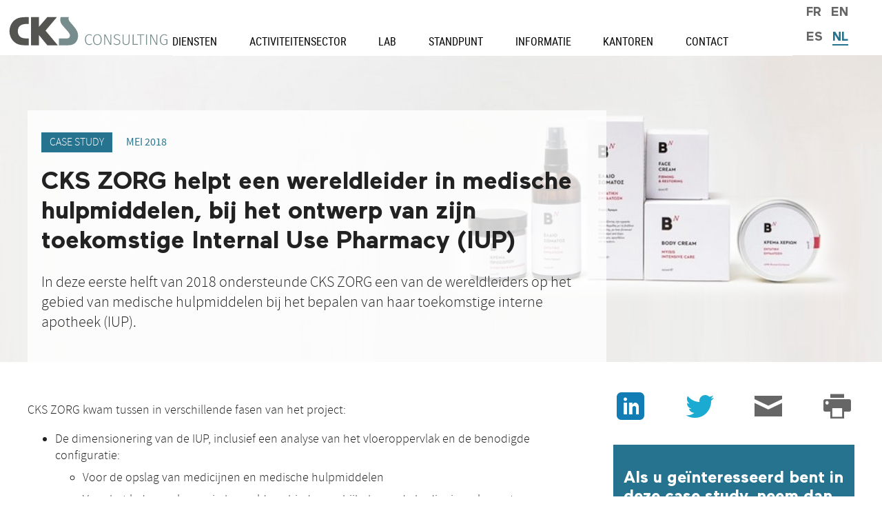

--- FILE ---
content_type: text/html; charset=UTF-8
request_url: https://www.cks-consulting.com/nl/article/cks-zorg-helpt-wereldleider-medische-hulpmiddelen-ontwerp-toekomstige-internal-use-pharmacy
body_size: 4375
content:
<!DOCTYPE html>
<html lang="nl">

<head>
    <meta charset="utf-8">
    <title>CKS ZORG helpt een wereldleider in medische hulpmiddelen, bij het ontwerp van zijn toekomstige Internal Use Pharmacy (IUP) - CKS Consulting</title>
    <meta name="description" content="In deze eerste helft van 2018 ondersteunde CKS ZORG een van de wereldleiders op het gebied van medische hulpmiddelen bij het bepalen van haar toekomstige interne apotheek (IUP).">
    <meta name="viewport" content="width=device-width">
    <link rel="stylesheet" href="/dist/app.cc9c.css">
    <script src='/dist/app.6a89.js' defer></script>
    <link rel="icon" href="/favicon.ico" type="image/ico">
    <script src='https://www.google.com/recaptcha/api.js'></script>
    
    <style>
    /*Webinaire*/

    .formulaire {
        display: inline-block;
        vertical-align: top;
        width: 48%;
        margin-bottom: 60px;
    }

    .input {
        background-color: #fff;
        border: none;
        border-bottom: 1px solid #aaa;
        display: inline-block;
        line-height: 27px;
        font-size: 1.2rem;
        padding: 3px 10px;
        width: 96%;
        margin: 0 4px;
        font-family: light;
    }

    .input:focus,
    textarea:focus {
        background-color: #fff;
        border: none;
    }

    .submit {
        cursor: pointer;
        line-height: 22px;
        font-size: 1.1em;
        padding: 1% 10px;
        background-color: #255168;
        color: #fff;
        border: none;
        border-radius: 4px;
        font-family: bold;
    }

    .submit:hover {
        background-color: #444;
    }

    .moitie {
        width: 49%;
        display: inline-block;
        margin: 2px;
    }

    form p {
        margin: 30px 2px;
    }

    /*Webinaire - fin*/

    .video-container {
        position: relative;
        padding-bottom: 56.25%;
        padding-top: 30px;
        height: 0;
        overflow: hidden;
    }

    .video-container iframe,
    .video-container object,
    .video-container embed {
        position: absolute;
        top: 0;
        left: 0;
        width: 100%;
        height: 100%;
    }

    .intro-header {
        min-height: 400px;
        width: 100%;
        background-size: cover;
        background-position: center, center;
    }

    .intro-header .bande-titre {
        min-height: 400px;
        ;
        max-width: 1200px;
        margin: 0 auto;
        overflow: hidden;
    }

    .intro-header .bande-titre2 {
        background-color: rgba(255, 255, 255, .8);
        margin-top: 80px;
        max-width: 800px;
        min-height: 320px;
        padding: 20px;
    }

    .intro-header .type {
        display: inline-block;
        background-color: #26738f;
        color: #fff;
        padding: 4px 12px;
        text-transform: uppercase;
        margin: 0;
        font-size: 0.9em
    }

    .intro-header .sous-titre {
        font-size: 1.2em;
    }

    .intro-header .date-focus {
        font-size: 0.9em;
        font-family: regular;
        display: inline-block;
        margin-left: 20px;
        color: #26738f;
    }



    main h2 {
        margin-bottom: 0;
        font-family: regular;
        padding-top: 10px;
    }

    main h2+p {
        margin-top: 8px;
    }



    h1 {
        font-size: 2em;
        margin-top: 10px;
        line-height: 1.2em;
        font-family: bold;
    }



    h2.plus {
        text-align: center;
        margin-top: 120px;
        font-family: condensed;
        text-transform: uppercase;
    }

    .demande_renseignement {
        background-color: #26738f;
        color: #fff;
        margin-top: 30px;
        padding: 30px 15px;
    }

    .demande_renseignement p {
        font-family: bold;
        margin: 5px 0 40px 0;
        font-size: 24px;
    }

    .demande_renseignement a {
        display: block;
        margin: 20px auto 5px auto;
        width: 250px;
        text-align: center;
        padding: 0;
        height: 50px;
        line-height: 50px;
        text-decoration: none;
        font-family: condensed;
        border: 1px solid #fff;
        font-size: 1.1rem;
        transition-duration: 0.4s;
    }

    .demande_renseignement a:hover {
        background-color: #fff;
        color: #459eab;
    }

    .erreur {
        font-size: 1.2rem;
        color: red;
        font-family: bold;
    }
    </style>

    <script>
(function(i,s,o,g,r,a,m){i['GoogleAnalyticsObject']=r;i[r]=i[r]||function(){
(i[r].q=i[r].q||[]).push(arguments)},i[r].l=1*new Date();a=s.createElement(o),
m=s.getElementsByTagName(o)[0];a.async=1;a.src=g;m.parentNode.insertBefore(a,m)
})(window,document,'script','//www.google-analytics.com/analytics.js','ga');

ga('create', 'UA-5120903-2', 'auto');
ga('send', 'pageview');

</script>    <script type="text/javascript" src="https://platform.twitter.com/widgets.js"></script>
</head>


<body>




    
<header>


<a href='/nl/' class='logo'><img src='/img/logo-cks-consulting.svg' alt='CKS Consulting' itemprop='logo' width='240'></a>


   <nav>
    <p id='bt-sous-menu'></p>
    <ul class='nav'>
<li><a href="/nl/consulting-service/audit-organisatie-van-diensten">DIENSTEN</a>
        <ul>
          <div class="deco"> </div>
              <div class='double-menu'>
              <li><a href='/nl/consulting-service/audit-organisatie-van-diensten'><span>Audit en organisatie van diensten</span></a></li><li><a href='/nl/consulting-service/hr-training'><span>HR & Opleidingen - RH & Formation</span></a></li><li><a href='/nl/consulting-service/categorische-strategieen'><span>Categorische strategieën</span></a></li><li><a href='/nl/consulting-service/hulp-bij-projectmanagement-amo'><span>Hulp bij projectmanagement (PM)</span></a></li><li><a href='/nl/consulting-service/digitale-transformatie'><span>Digitale transformatie</span></a></li><li><a href='/nl/consulting-service/is-ontwikkeling-integratie'><span>IS ontwikkeling en Integratie</span></a></li><li><a href='/nl/consulting-service/omgekeerde-veilingprogramma-s'><span>Omgekeerde veilingprogramma's</span></a></li><li><a href='/nl/consulting-service/kostenbesparingsprogramma-s'><span>Kostenbesparingsprogramma's</span></a></li>          </div>
        </ul>
      </li>

    <li><a href="/nl/secteur/publieke-sector.php">Activiteitensector</a>
        <ul>
          <div class="deco"> </div>
              <li><a href='/nl/'>Particuliere sector</a>
              <li><a href='/nl/secteur/publieke-sector.php'>Publieke sector</a></li>
              <li><a href='/nl/secteur/zorgsector.php'>Gezondheidssector</a></li>
        </ul>
      </li>

     <li><a href="/nl//lab/gegevensverzameling-verwerking">Lab</a>
        <ul>
          <div class="deco"> </div>
              <li><a href='/nl/lab/gegevensverzameling-verwerking'>Gegevensverzameling en -verwerking</a></li>
              <li><a href='/nl/lab/gegevensverbetering'>Gegevensverbetering</a></li>
              <li><a href='/nl/lab/gegevensvisualisatie'>Gegevensvisualisatie</a></li>
              <li><a href='/nl/lab/ai-big-data-paas'>AI, Big Data en PaaS</a></li>
        </ul>
      </li>

      <li><a href="/nl/standpunt.php">STANDPUNT</a>
       <ul>
        <div class="deco"> </div>
            <li><a href='/nl/etudesdecas-conseil-achats.php'>Case Studies</a></li>
            <li><a href='/nl/articles.php'>Publicaties</a></li>
            <li><a href='/nl/webinars.php'>Webinars</a></li>
            <li><a href='/nl/procurement-club.php'>Inkoop 4.0</a></li>
      </ul>
    </li>

   <li><a href="/nl/cks-groep.php">INFORMATIE</a>
     <ul>
        <div class="deco"> </div>
            <li><a href='/nl/cks-groep.php#groupcks'>CKS Groep</a></li>
            <li><a href='/nl/cks-groep.php#reference'>Referenties</a></li>
            <li><a href='/nl/cks-groep.php#nousrejoindre'>Doe met ons mee</a></li>
            <li><a href='/nl/cks-groep.php#equipe'>Team</a></li>
            <li><a href='/nl/actualites.php'>Nieuws</a></li>
      </ul></li>
    <li><a href="/nl/kantoren.php">Kantoren</a></li>
    <li><a href="/nl/contacteer-ons.php">Contact</a></li
  </ul>
</nav>


<div class='langue'>
  <ul>
         <li><a href="/etudesdecas-conseil-achats.php">FR</a></li>
    <li><a href="/en/etudesdecas-conseil-achats.php">EN</a></li>
    <li><a href="/es/etudesdecas-conseil-achats.php">ES</a></li>
    <li class='langue-select'>NL</li>
      </ul>
</div>

</header>

    <div class='intro-header' style='background-image: url(https://test.cks-group.com/DocBD/article/444.jpg);'><div class='bande-titre'><div class='bande-titre2'><p class='type'>Case study</p><p class='date-focus'>MEI 2018</p><h1>CKS ZORG helpt een wereldleider in medische hulpmiddelen, bij het ontwerp van zijn toekomstige Internal Use Pharmacy (IUP)</h1><p class='sous-titre'>In deze eerste helft van 2018 ondersteunde CKS ZORG een van de wereldleiders op het gebied van medische hulpmiddelen bij het bepalen van haar toekomstige interne apotheek (IUP).</p></div></div></div>    <div class='page'>


        <div class='prin2'>
                    </div>
    </div>

    <div class='page-col'>
        <main>

            <p>CKS ZORG kwam tussen in verschillende fasen van het project:</p>
<ul>
<li>De dimensionering van de IUP, inclusief een analyse van het vloeroppervlak en de benodigde configuratie:
<ul>
<li>Voor de opslag van medicijnen en medische hulpmiddelen</li>
<li>Voor het laden en lossen in bepaalde gebieden en bijbehorende bedieningselementen.</li>
</ul>
</li>
<li>Ontwikkeling van het transportplan voor de bevoorrading van de verschillende locaties van de IUP.</li>
<li>Het in kaart brengen van alle logistieke stromen.</li>
<li>Studie van het logistieke materiaal dat nodig is om de toekomstige IUP uit te rusten.</li>
</ul>
<p>Dankzij het uitgevoerde werk, kon onze klant een beslissing nemen over de potentiële locatie waar de implementatie van zijn PUI kan plaatsvinden. Hierdoor kon ook in het gekozen gebied de leveringsstromen geoptimaliseerd worden.</p>
        </main>
        <aside>

            <div class='sticky'>
                <div class='partage'>

                    <div class='p_linkedin'><a
                            href="https://www.linkedin.com/shareArticle?mini=false&url=https://www.cks-consulting.com/nl/article/cks-zorg-helpt-wereldleider-medische-hulpmiddelen-ontwerp-toekomstige-internal-use-pharmacy&title=CKS ZORG helpt een wereldleider in medische hulpmiddelen, bij het ontwerp van zijn toekomstige Internal Use Pharmacy (IUP)&source=CKS Consulting"
                            onclick="window.open(this.href, 'mywin',
         'left=20,top=20,width=500,height=500,toolbar=1,resizable=0'); return false;">J</a></div>

                    <div class='p_twitter'><a
                            href=' https://twitter.com/intent/tweet?url=https://www.cks-consulting.com/nl/article/cks-zorg-helpt-wereldleider-medische-hulpmiddelen-ontwerp-toekomstige-internal-use-pharmacy&text=CKS ZORG helpt een wereldleider in medische hulpmiddelen, bij het ontwerp van zijn toekomstige Internal Use Pharmacy (IUP)&hashtags=cks'
                            target="_blank">v</a></div>

                    <div class='p_mail'><a href="mailto:?subject=CKS Consulting&body=BHallo%0A%0AIk heb dit artikel gelezen en dacht dat het je misschien interesseerde:
           %0A%0ACKS ZORG helpt een wereldleider in medische hulpmiddelen, bij het ontwerp van zijn toekomstige Internal Use Pharmacy (IUP)%0A%0Ahttps://www.cks-consulting.com/nl/article/cks-zorg-helpt-wereldleider-medische-hulpmiddelen-ontwerp-toekomstige-internal-use-pharmacy">3</a>
                    </div>

                    <div class='p_print'><a href='javascript:print()'>p</a></div>
                    
                </div>

                
                <div class='demande_renseignement'>
                    <p>Als u geïnteresseerd bent in deze case study, neem dan contact met ons op voor meer informatie.
                    </p>
                    <a href='mailto:contact@cks-consulting.com'>CONTACTEER ONS</a>
                </div>
                
                <br><br><br>

                <a href='/nl/etudesdecas-conseil-achats.php' class='voir'>BEKIJK ALLE CASE STUDIES</a>

                            </div>
    </div>
    </aside>
    </div>

    <div class='page'>
        <h2 class='plus'>Case study</h2>        <div class='liste-editorial'>
            <!-- and FIND_IN_SET('cks-consulting', article_site)  -->
             <div>
 <div class='type_bureau'><p class='type'>Case study</p></div><a href='/nl/article/inkopers-van-een-autofabrikant-trainen-omtrent-strategieen-voor-omgekeerde-veilingen' class='img'><img src='https://test.cks-group.com/DocBD/article/vignette/525.jpg' alt='Inkopers van een autofabrikant trainen omtrent strategieën voor omgekeerde veilingen'><div class='fleche'>></div></a> <p class='date'>SEPTEMBER 2022</p>
 <a href='/nl/article/inkopers-van-een-autofabrikant-trainen-omtrent-strategieen-voor-omgekeerde-veilingen' class='titre'>Inkopers van een autofabrikant trainen omtrent strategieën voor omgekeerde veilingen</a>
 <p class='sous-titre'>In het voorjaar van 2022 ondersteunde CKS Auctions consultants een Zwitserse Tier-1 auto-onderdelen fabrikant bij het implementeren van goede strategieën met betrekking tot omgekeerde veilingen voor hun nieuwe inkoop suite. [...]</p>
 </div> <div>
 <div class='type_bureau'><p class='type'>Case study</p></div><a href='/nl/article/bijstand-op-het-gebied-van-projectbeheer-voor-een-openbare-instelling-met-een-wetenschappelijk-cultureel-en-professioneel-karakter' class='img'><img src='https://test.cks-group.com/DocBD/article/vignette/515.jpg' alt='Bijstand op het gebied van projectbeheer voor een openbare instelling met een wetenschappelijk, cultureel en professioneel karakter'><div class='fleche'>></div></a> <p class='date'>JUNI 2022</p>
 <a href='/nl/article/bijstand-op-het-gebied-van-projectbeheer-voor-een-openbare-instelling-met-een-wetenschappelijk-cultureel-en-professioneel-karakter' class='titre'>Bijstand op het gebied van projectbeheer voor een openbare instelling met een wetenschappelijk, cultureel en professioneel karakter</a>
 <p class='sous-titre'>Onderhoud van hefinstallaties [...]</p>
 </div> <div>
 <div class='type_bureau'><p class='type'>Case study</p></div><a href='/nl/article/coaching-van-categorie-inkopers-van-een-fabrikant-van-luchtvaartapparatuur' class='img'><img src='https://test.cks-group.com/DocBD/article/vignette/449.jpg' alt='Coaching van Categorie Inkopers van een fabrikant van luchtvaartapparatuur'><div class='fleche'>></div></a> <p class='date'>MAART 2020</p>
 <a href='/nl/article/coaching-van-categorie-inkopers-van-een-fabrikant-van-luchtvaartapparatuur' class='titre'>Coaching van Categorie Inkopers van een fabrikant van luchtvaartapparatuur</a>
 <p class='sous-titre'>Onze klant, Group International, is gespecialiseerd in luchtvaartapparatuur en -systemen. [...]</p>
 </div>
            <p></p>


            <a href='/nl/etudesdecas-conseil-achats.php' class='voir'>BEKIJK ALLE CASESTUDIES</a>        </div>
    </div>
    <p>&nbsp;</p>

    
<footer>
	<div class='footer'>

		<div class='newsletter'>
			<p class='titre'>Volg CKS nieuws</p>
			<form action='/nl/newsletter.php' method='POST'>
			<div class='newsletter-form'>
				<p><input type='text' placeholder='Uw e-mail ' name='email' required></p>
				<p><input type='submit' value="IK ABONNEER ME OP DE NIEUWSBRIEF"></p>
			</div>
		</form>
		</div>

		<div class='site-reseau'>

			<div class='site'>
				CKS GROUP-SITES: 
				<a href='https://www.cks-consulting.com/nl' ><span>@</span> CONSULTING</a>
				<a href='https://www.cks-public.fr'  target='_blank'><span>@</span> PUBLIC</a>
				<a href='https://www.cks-sante.fr'  target='_blank'><span>@</span> SANTÉ</a>
				<a href='https://www.neqo.eu/en'  target='_blank'><span class='neqo'>O</span></a>
			</div>

			<div class='reseau'>
				<span>Vind ons op</span><a href='https://www.linkedin.com/company/cks-consulting' target='blank' class='linkedin'>J</a>
				&nbsp;&nbsp;&nbsp;<a href='http://fr.viadeo.com/fr/company/cks-consulting' target='blank' class='viadeo'>A</a>
			</div>

		</div>

		<div class='legal'>
		<a href='/nl/infolegales.php'>Wettelijke vermeldingen</a> &nbsp;&nbsp;© 2026 CKS Consulting
	</div>

	</div>


	
</footer>


<div class='top'>
	<a href='#top'>9</a>
</div>

</body>

</html>

--- FILE ---
content_type: text/css
request_url: https://www.cks-consulting.com/dist/app.cc9c.css
body_size: 10505
content:
:root{--primary:#24549b;--secondary:#3563a1;--tertiary:#6785b7;--main-width:1200px;--col-ia:#29839e;--col-ia1:#e0eaef;--col-ia2:#b9d0da;--col-ia3:#6b9eb3}@font-face{font-family:light;font-style:normal;font-weight:400;src:url(sourcesanspro-light-webfont/402b.woff2) format("woff2"),url(sourcesanspro-light-webfont/0e29.woff) format("woff")}@font-face{font-family:regular;font-style:normal;font-weight:400;src:url(sourcesanspro-regular-webfont/c00e.woff2) format("woff2")}@font-face{font-family:bold;font-style:normal;font-weight:400;src:url(maax-bold/9589.woff2) format("woff2")}@font-face{font-family:condensed;font-style:normal;font-weight:400;src:url(robotocondensed-regular-webfont/53f1.woff2) format("woff2"),url(robotocondensed-regular-webfont/14e6.woff) format("woff")}@font-face{font-display:fallback;font-family:picto;font-style:normal;font-weight:400;src:url(icomoon/0fc2.woff2) format("woff2"),url(icomoon/c8b0.woff) format("woff")}.layout-maxed{display:grid;grid-template-columns:.5rem auto .5rem;padding:0 10px}.layout-maxed>*{grid-column:2;padding-top:20px}.text-primary{color:#24549b}.hidden{display:none}.block{display:block}.inline{display:inline}.inline-block{display:inline-block}.flex{display:flex}.text-bold{font-family:bold}.text-center{text-align:center}.text-right{text-align:right}.text-justify{text-align:justify}.justify-center{justify-content:center}.align-center{align-content:center}.align-items-center{align-items:center}.underline{text-decoration-line:underline}.overline{text-decoration-line:overline}.is-disabled,[disabled]{cursor:not-allowed!important;filter:grayscale(1);opacity:.6}.text-primary{color:var(--primary)}.rounded{border-radius:4px}.flex-1{flex:1}.cursor-pointer{cursor:pointer}.text-14{font-size:.875rem}.text-20{font-size:1.25rem}.text-22{font-size:1.375rem}.text-24{font-size:1.5rem}.text-36{font-size:2.25rem}.text-50{font-size:3.125rem}.pb-0{padding-bottom:0}.m-0{margin:0}.mt-0{margin-top:0}.mb-0{margin-bottom:0}.mb-5{margin-bottom:.313rem}.pb-10{padding-bottom:.625rem}.mt-10{margin-top:.625rem}.mb-10,.my-10{margin-bottom:.625rem}.my-10{margin-top:.625rem}.my-16{margin-bottom:1rem;margin-top:1rem}.pb-20,.py-20{padding-bottom:1.25rem}.py-20{padding-top:1.25rem}.mb-20{margin-bottom:1.25rem}.pt-30,.py-30{padding-top:1.875rem}.py-30{padding-bottom:1.875rem}.mt-30{margin-top:1.875rem}.pt-36{padding-top:2.25rem}.pb-36,.py-36{padding-bottom:2.25rem}.py-36{padding-top:2.25rem}.mt-36{margin-top:2.25rem}.mb-36{margin-bottom:2.25rem}.ml-36{margin-left:2.25rem}.my-36{margin-bottom:2.25rem;margin-top:2.25rem}.pt-50{padding-top:3.125rem}.grid{display:grid}.grid-cols-1{grid-template-columns:repeat(1,minmax(0,1fr))}.grid-cols-2{grid-template-columns:repeat(2,minmax(0,1fr))}.grid-cols-3{grid-template-columns:repeat(3,minmax(0,1fr))}.gap-20{gap:1.25rem}.gap-30{gap:1.875rem}.gap-36{gap:2.25rem}.gap-50{gap:3.125rem}.gap-100{gap:6.25rem}.reveal-zoom{opacity:0;transform:scale(1.3);transition:opacity 1s ease .3s,transform 1s ease .3s}.reveal-alpha{opacity:0;transition:opacity 1s}.reveal{opacity:0;transform:translateY(60px);transition:opacity 1s,transform 1s}.reveal-visible{opacity:1;transform:translateY(0)}.reveal-x{transition:opacity 1.2s,transform 1s}.reveal-x,.reveal-x-delay{opacity:0;transform:translateX(-100px)}.reveal-x-delay{transition:opacity 1.2s .1s,transform 1s .1s}.reveal-x-l{opacity:0;transform:translateX(100px);transition:opacity 1.2s,transform 1s}.reveal-visible-x{opacity:1;transform:translateX(0)}.reveal-v2{--reveal-duration:1.2s;--reveal-ease:cubic-bezier(0.2,0.7,0.2,1);--reveal-delay:0s;opacity:0;will-change:opacity,transform}.reveal-v2.is-visible{opacity:1;transform:none;transition:all .2s ease-in-out,opacity var(--reveal-duration) var(--reveal-ease) var(--reveal-delay),transform var(--reveal-duration) var(--reveal-ease) var(--reveal-delay)}.reveal-v2--y{transform:translateY(80px)}.reveal-v2--x-left{transform:translateX(-100px)}.reveal-v2--x-right{transform:translateX(100px)}.reveal-v2--zoom{--reveal-duration:2s;transform:scale(1.3)}.reveal-v2-delay-1{--reveal-delay:0.12s}.reveal-v2-delay-2{--reveal-delay:0.24s}.reveal-v2-delay-3{--reveal-delay:0.36s}.reveal-v2-delay-4{--reveal-delay:0.48s}.slider-module{-webkit-user-select:none;-moz-user-select:none;user-select:none}.slider,.slider-module{overflow-x:auto;position:relative}.slider{min-height:100%}.slider-container{cursor:ew-resize;display:flex;min-width:100%}.slider-container>*{flex-shrink:0;width:auto}.btn-left,.btn-right{align-items:center;background-color:rgba(var(--color-background),.8);border:none;border-radius:0;cursor:pointer;display:flex;height:80px;justify-content:center;position:absolute;top:50%;transform:translateY(-50%);-webkit-user-select:none;-moz-user-select:none;user-select:none;width:80px;z-index:10}.btn-left:hover,.btn-right:hover{background-color:rgb(var(--color-background))}.btn-left.btn-left-ref,.btn-right.btn-right-ref{top:90px}.btn-left{left:40px}.btn-right{right:40px}.btn-etape-left{left:-40px}.btn-etape-right{right:-40px}.slider-container div{box-sizing:border-box;margin:0;padding:10px}.slider-container-full div{color:#000}.slider-card{display:grid;grid-template-columns:1fr;justify-items:center;margin:0;width:100%}.slider-card .tag{display:flex;flex-wrap:wrap;gap:5px}.slider-card .tag p{background-color:#dde5f0;border-radius:6px;color:var(--primary);display:inline-block;margin:0;padding:4px 12px}.slider-card-ref{width:100%}.slider-card-ref p{color:var(--primary);font-size:16px;text-align:center}.slider-container div.slider-card-ref-logo{align-items:center;display:flex;flex-direction:column;gap:20px;justify-content:space-between;margin:0}.slider-container div.slider-card-ref-logo img{-o-object-fit:contain;object-fit:contain}.slider-nav-buttons{display:flex;gap:20px;justify-content:center;margin-bottom:50px;margin-top:0}.slider-nav-buttons .nav-btn{background-color:var(--primary);border-radius:50%;cursor:pointer;height:40px;width:40px}.nav-btn.active{background-color:#007bff;color:#fff}.accordeon{padding:0}.accordeon-item{overflow:hidden}.accordeon-header{align-items:center;border-top:1px dashed var(--col-ia2);color:var(--col-ia);color:#222;cursor:pointer;display:flex;font-size:24px;font-weight:700;justify-content:space-between;padding:.8rem 1rem .8rem .2rem;position:relative}.accordeon-header div{padding-right:30px}.accordeon-item:last-child{border-bottom:1px dashed var(--col-ia2)}.accordeon-header:after{color:var(--col-ia);content:"+";font-size:2.4rem;transition:transform .3s ease}.accordeon-item.active .accordeon-header:after{content:"−"}.accordeon-header:hover:after{color:var(--col-ia);transform:scale(1.5)}.accordeon-content{height:0;overflow:hidden;padding:0 1rem;transition:height .4s ease}.accordeon-content div{padding-right:30px}.accordeon-content p{margin-bottom:40px}.accordeon-content ul{margin:0 0 40px}.accordeon-content ul li{text-align:left}.svc-steps{background-color:#fff}.svc-steps h3{color:var(--col-ia);font-family:bold;font-size:28px}.svc-steps ul{font-size:16px;margin-left:0;padding-left:10px}.svc-steps__card.svc-steps__card-reporting{margin:auto;width:400px}.svc-steps__card{background-color:#fdfdfd;border:1px solid rgba(41,131,158,.3);border-radius:10px;overflow:hidden;padding:20px}.svc-steps__card ul{font-size:16px;margin:0;padding-left:20px}.svc-steps__card img{display:block;margin:auto;text-align:center}.svc-steps__card h3{font-size:22px}.svc-steps__top{border-radius:10px;padding:0 40px;position:relative}.svc-steps__numbers{display:grid;grid-template-columns:1fr}.svc-steps__number{color:#ccc;cursor:pointer;text-align:center;transition:color .4s}.svc-steps__number:hover{color:#333}.svc-steps__number.is-active{color:var(--col-ia);font-family:bold}.svc-steps__number.is-active .svc-steps__number-point:before{background-color:var(--col-ia)}.svc-steps__number-num{font-family:bold;font-size:50px;margin:20px 0}.svc-steps__number-point{border-top:1px solid #ddd;position:relative}.svc-steps__number-point:before{background-color:#ddd;border:3px solid #fff;border-radius:50%;content:"";height:40px;left:50%;position:absolute;top:-20px;transform:translateX(-50%);width:40px}.svc-steps__number-title{font-family:bold;font-size:24px;margin:30px 0}.svc-steps__panel{display:none;flex-direction:column;gap:40px;margin-top:40px;min-height:280px;opacity:0;transform:translateX(50px);transition:opacity .5s,transform .5s}.svc-steps__panel.is-active{display:flex;opacity:1;transform:translateX(0)}.svc-steps__panel--exit-left{opacity:0;transform:translateX(-50px);transition:opacity .5s,transform .5s}.svc-steps__panel--exit-right{opacity:0;transform:translateX(50px);transition:opacity .5s,transform .5s}.svc-steps__btn{background:none;border:none;cursor:pointer;padding:10px;position:absolute;top:50%;transform:translateY(-50%)}.svc-steps__btn--prev{left:0}.svc-steps__btn--next{right:0}html{box-sizing:border-box}h1,h2,h3,h4{font-family:regular;font-weight:400}html{scroll-behavior:smooth}.section-anchor{scroll-margin-top:80px}body{background-color:#fff;color:#222;font:1.125rem light,Arial,sans-serif;margin:0;padding:0}h1{font-size:2rem}h2.resultat-opinion{color:#444;font-family:bold;font-size:2em;margin:50px 0 40px;padding:0;text-align:center}h2.resultat-opinion:after{border:1px dashed #444;border-radius:100px;color:#333;content:"x";display:block;font-family:picto;font-size:1em;height:60px;line-height:60px;margin:10px auto;text-align:center;width:60px}h2.resultat-opinion:before{border:none;content:"";height:0;margin:0;padding:0;width:0}h2.fleche:before{border:1px dashed #444;border-radius:50px;color:#333;content:"z";font-family:picto;height:50px;line-height:50px;margin-right:10px;margin-top:-5px;text-align:center;width:50px}h2.fleche{color:#333;display:flex;font-family:bold;font-size:28px;line-height:40px;margin:0;padding:50px 0 10px}h3{margin:40px 0 5px}a{color:inherit}input[type=text]:focus{outline:none}.document li,.page-col li,li,main li{margin:8px 0}div.select_visible{display:block}.gros{font-family:regular;font-size:30px;margin:0 0 20px}.moyen{font-size:1.1em}.regular{font-family:regular}.bold{font-family:bold}.condensed{font-family:condensed}.picto{font-family:picto}.deco_barre{background-color:#26738f;height:4px;width:200px}.contact_bas{background-color:#fff;display:grid;gap:1px;grid-template-columns:1fr;margin-top:60px}.contact_bas p{margin:30px 0;max-width:700px;padding:0 20px}.contact_bas div{align-items:center;background-color:#26738f;color:#fff;display:flex;flex-direction:column;font-family:bold;font-size:28px;text-align:center}.contact_bas a{border:1px solid #fff;display:block;font-family:condensed;font-size:1.1rem;height:50px;line-height:50px;margin:20px 0 40px;padding:0;text-align:center;text-decoration:none;transition-duration:.4s;width:250px}.contact_bas a:hover{background-color:#fff;color:#26738f}.page-black{background-color:#000;display:none;height:100%;opacity:.5;position:absolute;width:100%;z-index:2}.page-black.bg-visible{display:block}.container{margin-left:auto;margin-right:auto;max-width:1200px;padding-left:20px;padding-right:20px;width:100%}.container,.page{box-sizing:border-box}.page{padding:0 20px}.center{margin:auto;max-width:1200px}.page-margin{max-width:850px}.page-col{display:grid;grid-template-columns:1fr;padding:0 20px}.page-col main{padding-bottom:60px;width:100%}.page-col main ul{margin:0 0 8px}.page-col main .img-full{height:auto;width:100%}.page-col aside .titre{font-family:regular;margin:30px 0 0}.page-col aside .titre:after{background-color:#26738f;content:" ";display:block;height:2px;line-height:2px;width:50px}.page-col aside ul{list-style:none;margin-top:15px;padding:0}.page-col aside ul li{display:flex;margin:10px 0}.page-col aside ul li a{display:inline-block;font-family:light;text-decoration:none;transition-duration:.4s}.page-col aside ul li a:hover{color:#26738f}.page-col aside ul li:before{align-self:flex-start;color:#888;content:"z";font-family:picto;font-size:.8em;line-height:24px;margin-right:8px;transition-duration:.4s}.page-col aside .site{align-items:center;background-color:#26738f;border-radius:0;color:#fff;display:flex;flex-direction:column;font-size:1.3rem;height:160px;justify-content:center;margin-top:40px;text-decoration:none}.page-col aside .site p{font-family:bold;margin:0;text-align:center}.page-col aside .site a{border:1px solid #fff;display:block;font-family:light;font-size:1.6rem;height:50px;line-height:50px;margin:20px 0 0;padding:0;text-align:center;text-decoration:none;transition-duration:.4s;width:250px}.page-col aside .logo{display:inline-block;font-family:picto;font-size:1.1em;margin-right:5px}.page-col aside .site a:hover{background-color:#fff;color:#26738f}.page-col ul li:hover:before{color:#26738f;margin-right:15px}.page-col ul li.select:hover:before{margin-right:8px}.page-col .select{color:#26738f;font-family:regular;font-family:bold}.page-col .sticky{position:sticky;top:20px}#bt-sous-menu{color:#000;content:"";cursor:pointer;display:grid;grid-column:2/3;height:30px;margin:9px 5px 9px 10px}#bt-sous-menu:after{content:".";display:inline-block;font-family:picto;font-size:24px;line-height:30px;margin-left:10px}header{display:grid;grid-template-columns:auto 1fr auto;height:80px;width:auto;z-index:50}header a.logo{align-self:end;justify-self:start;padding-bottom:5px;padding-left:10px}header a.logo img{width:110px}nav{align-self:end;justify-self:start;order:-1}header .langue{margin-bottom:3px;padding:0 0 6px 20px;place-self:end}header .langue ul{list-style:none;margin:0 20px 0 0;padding:0}header .langue ul li{color:#26738f;display:inline-block;font-family:bold;margin-right:10px}header .langue ul li a{color:#666;text-decoration:none}header .langue ul li a:hover{border-bottom:2px solid #444}.langue-select{border-bottom:2px solid #26738f;margin:0}nav .nav{background-color:#fff;display:none;height:auto;overflow:hidden;padding-left:60px;position:absolute;width:calc(100% - 60px);z-index:1200}nav .nav.visible{display:block}nav .nav ul{position:relative}nav ul li:hover ul{display:block}nav ul li .deco{background-color:#26738f;height:2px;left:0;margin-bottom:10px;position:relative;top:8px;transition-duration:.4s;transition-timing-function:ease-out;width:50px;z-index:11}nav ul li :hover .deco{transition-duration:.4s;transition-timing-function:ease-in;width:120px}nav .nav li{margin:0;padding:8px 0}nav ul a{color:#000;font-family:condensed;font-size:.9em;text-decoration:none;text-transform:uppercase}.nav ul li{display:flex}.nav ul li:before{align-self:start;color:#999;content:"z";font-family:picto;font-size:.8em;line-height:24px;margin-right:6px;transition-duration:.4s}.nav ul li:hover:before{color:#26738d;margin-right:15px}.nav ul li:hover a{color:#26738f}nav ul ul a{font-family:light;font-size:1em;text-transform:none}.double-menu{-moz-column-count:1;column-count:1;width:700px}.form-recherche{display:flex}.search-input{background:none;border:none;border-bottom:0 solid #aaa;color:#fff;display:inline-block;font-family:regular;font-size:18px;height:40px;line-height:40px;padding-left:0;text-indent:10px;width:100%}.search-input:focus{border-bottom:0 solid #fff}.search-submit{background:none;border:none;color:#fff;cursor:pointer;display:inline-block;font-family:picto;font-size:24px;height:40px;line-height:40px;line-height:inherit;margin:0;padding:2px 10px 0 0;text-align:right;vertical-align:top;width:32px}.search-submit:hover,footer{color:#fff}footer{background-color:#333;box-sizing:border-box;height:auto;padding:20px}footer a{text-decoration:none}footer a:hover{color:#fff}.footer{box-sizing:border-box;margin:auto;max-width:1200px;padding:50px 0 30px}.footer .site-reseau{border-bottom:1px solid #555;border-top:1px solid #555;display:flex;flex-direction:column;font-size:1.1rem;grid-template-columns:1fr auto auto 1fr;height:auto;justify-content:space-between;line-height:40px;margin-top:60px}.footer .site-reseau span{font-family:picto}.footer .site a{padding-left:10px;padding-right:10px}.footer .neqo{font-size:1.1em}.footer .reseau{font-size:1rem;vertical-align:middle}.footer .reseau span{display:inline-block;font-family:regular;margin-right:20px}.footer .reseau a{padding-left:10px}footer a.linkedin{color:#0077b5}footer a.linkedin,footer a.viadeo{font-family:picto;font-size:30px;text-decoration:none;vertical-align:middle}footer a.viadeo{color:#ff7e00}.legal{color:#aaa;font-family:light;font-size:.7em;height:40px;line-height:40px;margin:0;padding:0}.legal a{font-family:regular;text-decoration:underline}footer ul{list-style:none;margin-top:0;padding:0}p.menu{margin:0 0 10px}.newsletter{display:flex;flex-direction:column;margin:auto}.newsletter .titre{font-family:regular;font-size:1.6em;grid-column:2/3;line-height:26px;margin:10px 10px 10px 0}.newsletter-form{display:flex;flex-direction:column;margin:0}.newsletter-form p{margin:0}.newsletter input[type=text]{border:none;border-bottom:1px solid #666;border-left:0;border-right:0;flex:1;height:44px;line-height:44px;margin-bottom:10px;text-indent:10px}.newsletter input[type=submit],.newsletter input[type=text]{background:none;color:#fff;display:inline-block;font-family:condensed;font-size:20px;margin-left:0;padding:0;width:100%}.newsletter input[type=submit]{background-color:#26738d;border:1px solid #26738d;cursor:pointer;font-size:.8em;height:46px;line-height:46px;text-indent:0;transition:.4s}.newsletter input[type=submit]:hover{background-color:#333;border:1px solid #aaa;color:#fff}.input:focus,textarea:focus{background-color:#fff;border:none}.center-logo{margin:auto;text-align:center}.center-logo img{padding:30px;width:150px}.intro{background-color:#fff;background-position:50%,50%;background-size:cover;height:auto;margin:0;position:relative;width:100%}.intro .centre{margin:auto;max-width:1200px}.intro .menu{background-color:#26738f;color:#fff;display:inline-block;font-family:regular;font-size:.9em;margin:150px 0 20px;padding:7px 12px 5px}.intro h1{font-family:bold;font-size:2.4em;padding-top:0}.baseline,.intro h1{color:#fff;margin-top:0}.baseline{font-size:24px;max-width:800px}.centre .flex{align-items:center;display:flex;justify-content:space-between}.intro2{color:#fff;max-width:700px}.filtre{display:grid;gap:2px;grid-template-columns:1fr;margin:30px 0 0}.filtre .custom-select{background-color:hsla(0,0%,100%,.2)}.filtre .custom-select p{color:#fff;cursor:pointer;font-family:regular;margin:0;padding:10px;text-transform:uppercase}.filtre .recherche{background-color:hsla(0,0%,100%,.2)}.filtre .recherche p{color:#fff;cursor:pointer;display:flex;font-family:regular;margin:0;padding:10px;text-transform:uppercase}.filtre .custom-select p:hover{background-color:#fff;color:#26738f}.filtre .custom-select p:after{content:"6";float:right;font-family:picto}.contenu{background:none;display:none;left:0;margin:0 auto;padding:0;position:absolute;width:100%;z-index:20}.contenu ul{background-color:#fff;display:grid;gap:1px;grid-template-columns:1fr 1fr;list-style:none outside none;margin:0 auto;max-width:1200px;padding:30px 0 20px}.custom-select .contenu ul li{border-bottom:1px solid #eee;margin:10px 5px;padding:2px 5px}.contenu ul li a{display:block;text-decoration:none}.contenu ul li a:hover{color:#26738f}.liste-editorial{display:grid;gap:10px 40px;grid-template-columns:1fr;justify-content:space-between}.liste-editorial div{overflow:hidden;width:100%}.liste-editorial .sous-titre{font-size:1em;margin-top:10px}.liste-editorial div a.img{background-color:#000;display:block;height:220px;overflow:hidden;position:relative;width:100%}.liste-editorial div img{align-self:stretch;height:220px;justify-self:stretch;-o-object-fit:cover;object-fit:cover;transition-duration:.4s;width:100%}.liste-editorial div a.img:hover img{opacity:.5}.liste-editorial div a.img .fleche{align-self:center;color:#fff;display:flex;display:inline-block;font-family:picto;font-size:70px;height:220px;left:0;line-height:220px;margin:auto;opacity:0;position:absolute;text-align:center;text-shadow:1px 1px 1px #000;transition-duration:.4s;width:100%;z-index:50}.liste-editorial div a.img:hover .fleche{opacity:.8}.liste-editorial .type_bureau{border-bottom:1px solid #ccc;display:flex;justify-content:space-between;padding:4px 0}.liste-editorial .type{color:#267385;font-size:1rem}.liste-editorial .bureau,.liste-editorial .type{font-family:condensed;margin:0;text-transform:uppercase}.liste-editorial .bureau{color:#999;font-size:.7rem}.liste-editorial a{color:#000;font:1.5rem/1.5rem bold,Arial,sans-serif;text-decoration:none}.liste-editorial .date{font-size:.8rem;margin:4px 0}.liste-editorial-focus{display:grid;gap:30px;grid-template-columns:1fr;height:auto;margin-bottom:40px;overflow:hidden}.focus-vide{background-color:#333}.liste-editorial-focus a.focus{color:#fff;display:grid;height:300px;text-decoration:none}.liste-editorial-focus a.focus .type_bureau{border-bottom:1px solid hsla(0,0%,100%,.2);display:flex;justify-content:space-between;padding:0 0 4px}.liste-editorial-focus a.focus .type{background-color:#26738f;color:#fff;font-family:condensed;font-size:1rem;margin:0;padding:3px 7px;text-transform:uppercase}.liste-editorial-focus a.focus .bureau{color:#999;font-family:condensed;font-size:.7rem;margin:0;text-transform:uppercase}.liste-editorial-focus a.focus .date{font-size:.8rem;margin:4px 0}.liste-editorial-focus a.focus .titre{font:2rem/2.4rem bold,Arial,sans-serif}.liste-editorial-focus a.focus div img{align-self:stretch;display:block;filter:brightness(60%);justify-self:stretch;-o-object-fit:cover;object-fit:cover;width:100%}.liste-editorial-focus a.focus:hover img{filter:brightness(20%)}.liste-editorial-focus .focus-fond{grid-column:1/-1;grid-row:1/-1;z-index:1}.liste-editorial-focus .focus-txt{grid-column:1/-1;grid-row:1/-1;padding:20px;z-index:2}a.voir{border:1px solid #26738f;display:block;font-family:condensed;font-size:18px;height:50px;line-height:50px;padding:0;text-align:center;text-decoration:none;text-transform:uppercase}a.voir:hover{border-color:#000}.partage{display:flex;font-family:picto;font-size:40px;justify-content:space-between}.p_twitter a{background-color:#fff;color:#1baad1}.p_linkedin a{background-color:#fff;color:#127cb4}.p_mail a,.p_print a{background-color:#fff;color:#666}.partage a{border-radius:50px;display:block;height:50px;line-height:50px;text-align:center;text-decoration:none;transition-duration:.4s;width:50px}.partage a:hover{border-radius:0}.top{border:1px solid #fff;bottom:-20px;height:50px;line-height:50px;margin:0;opacity:0;padding:0;position:fixed;right:20px;text-align:center;width:50px;z-index:10}.top a{background-color:#333;color:#fff;display:block;font-family:picto;font-size:40px;text-decoration:none}.si-intro{display:grid;grid-template-columns:1fr;overflow:hidden;width:100%}.si-intro h1{font-size:40px}.h2-si,.si-intro h1{font-family:bold;font-weight:400}.h2-si{color:var(--primary);font-size:34px;margin-bottom:5px;text-align:center}.h2-baseline{font-size:20px;margin:0 auto;max-width:900px;padding:8px 0;text-align:center}.h3-si{color:var(--primary);font-family:bold;font-size:28px;font-weight:400}.si-intro-fond{grid-column:1/-1;grid-row:1/2}.si-intro-fond img{height:100%;-o-object-fit:cover;object-fit:cover;-o-object-position:50% bottom;object-position:50% bottom;width:100%}.si-intro-txt{background-color:rgba(59,111,183,.8);color:#fff;grid-column:1/2;grid-row:1/2;padding:20px;z-index:2}.si-intro-txt h1{font-size:54px;font-weight:400;line-height:54px}.si-intro-txt-block{font-family:bold;margin-left:auto;margin-right:50px;max-width:450px}.si-intro-txt a{background-color:#fff;border-radius:10px;color:var(--primary);display:inline-block;font-family:bold;font-size:22px;margin-top:40px;padding:15px 30px;text-decoration:none}.fond-gris{background-color:#f5f5f5}.fond-bleu{background-color:#f3f6fa}.si-acc-expert{display:grid;gap:40px;grid-template-columns:1fr}.si-acc-expert img{height:auto;width:100%}.acc-partenaire-majeur .img,.acc-partenaire-trans .img{text-align:center}.acc-partenaire-majeur .img img,.acc-partenaire-trans .img img{height:auto;width:100%}.morethan{color:var(--primary);display:flex;flex-direction:column;justify-content:end;margin-left:auto;position:relative}.morethan .img{height:auto;width:100%}.morethan-title{color:var(--primary);font-family:bold;font-size:26px;margin-bottom:5px;text-align:center}.morethan ul li{font-size:16px;line-height:20px;margin:0;padding:0}.morethan-metier{left:0}.morethan-metier,.morethan-technique{background-color:#fff;border:2px solid var(--primary);border-radius:50%;height:300px;padding:10px;position:absolute;width:300px}.morethan-technique{right:20px;text-align:center;top:0;z-index:2}ul.si-ul{color:var(--primary);list-style:square;margin-top:0;padding-top:0}ul.si-ul li{margin:0}ul.si-ul li span{color:#333}.cadre-mondialisation{border:1px solid var(--primary);border-radius:20px;margin:40px 0;padding:20px;text-align:center}.partenaire-majeur{display:grid;gap:40px;grid-template-columns:1fr;margin:40px 0}.partenaire-majeur>div{border-right:none;color:var(--primary);font-size:20px;padding:0 40px;text-align:center}.partenaire-majeur div.noborder{border-right:none}.partenaire-majeur .chiffre{font-family:bold;font-size:50px;margin:0}.partenaire-majeur-picto{height:60px}.si-chiffre{align-items:center;display:flex}.si-chiffre-g{font-family:bold;font-size:200px;margin:0}.si-chiffre-p1{font-family:bold;font-size:66px;line-height:38px;margin:0}.si-chiffre-p2{color:#a7c3de}.si-chiffre-p2,.si-chiffre-p3{font-family:bold;font-size:40px;margin:0}.etape{background-color:#fff}.btn-etape-1,.btn-etape-2,.btn-etape-3,.btn-etape-4{cursor:pointer;transition:color .4s}.etape-top .btn-etape-1:hover,.etape-top .btn-etape-2:hover,.etape-top .btn-etape-3:hover,.etape-top .btn-etape-4:hover{color:#333}.etape .numero{display:grid;grid-template-columns:1fr}.etape .numero>div{color:#ccc;text-align:center}.etape .numero>div.active{color:var(--primary);font-family:bold}.etape .numero>div.active .point:before{background-color:var(--primary)}.etape .numero .num{font-family:bold;font-size:50px;margin:20px 0}.etape .numero .point{border-top:1px solid #ddd;position:relative}.etape .numero .title{font-size:20px;margin:30px 0}.etape .sub-title-height{display:none;height:80px}.etape .sub-title{display:none;gap:10px;justify-content:space-between}.etape .sub-title.active{display:flex}.etape .sub-title p{background-color:#fff;border:1px solid var(--tertiary);border-radius:6px;color:var(--primary);flex:1;font-size:16px;padding:4px 0;text-align:center}.etape .numero .point:before{background-color:#ddd;border:3px solid #fff;border-radius:50%;content:"";height:40px;left:50%;position:absolute;top:-20px;transform:translateX(-50%);width:40px}.etape-text{display:none;flex-direction:column;gap:40px;margin-top:40px;min-height:280px;opacity:0;transform:translateX(50px);transition:opacity .5s,transform .5s}.etape-text.active{display:flex;opacity:1;transform:translateX(0)}.etape-text .column{display:flex;flex:1;flex-direction:column;justify-content:flex-start}.etape li{color:#444;font-size:20px}.etape-top{background-color:#eee;border-radius:10px;padding:0 40px;position:relative}.etape-text.exit-left{transform:translateX(-50px)}.etape-text.exit-left,.etape-text.exit-right{opacity:0;transition:opacity .5s,transform .5s}.etape-text.exit-right{transform:translateX(50px)}.pilliers{display:grid;gap:20px;grid-template-columns:1fr;margin:40px 0}.pilliers>div{background-color:#f2f5f9;border-radius:10px;color:var(--primary);padding:20px;text-align:center}.pilliers-title{font-family:bold;font-size:20px}.methodologie{display:grid;gap:40px;grid-template-columns:1fr;margin:40px 0}.methode-block{border:none;padding-right:0}.methode-title{align-items:center;background-color:#fff;border:1px solid #aaa;border-radius:20px;color:var(--primary);display:flex;gap:20px;margin:30px 0;max-width:400px;padding:10px 20px}.methode-title p{font-family:bold;font-size:60px;margin:5px 0 0}.methode-title div{font-size:22px;line-height:24px}.franck{gap:20px;justify-content:center;margin:40px 0}.franck,.franck-bio{display:flex;flex-direction:column}.franck-bio{align-items:center;background-color:#eee;border-radius:10px}.franck-bio img{border:1px solid #aaa;border-radius:50%}.div-blockquote{margin:auto;width:100%}.franck-bio blockquote{font-style:italic;margin:0 auto;max-width:500px;padding:20px 40px;position:relative}.franck-bio blockquote:after,.franck-bio blockquote:before{color:#ccc;content:"“";font-size:100px;position:absolute}.franck-bio blockquote:before{left:-20px;top:0}.franck-bio blockquote:after{bottom:-60px;content:"”";right:20px}.franck-bio-photo{padding:20px;text-align:center;width:240px}.franck-bio-photo-nom{font-family:bold;margin:5px 0}.franck-bio-photo-titre{font-size:16px;margin:5px 0}.add-ons{color:var(--primary);display:grid;gap:40px;grid-template-columns:1fr}.add-ons>div{background-color:#fff;padding:30px;text-align:center}.add-ons-title{font-size:20px}.add-ons-baseline,.add-ons-title{font-family:bold}.service-form{display:flex;flex-direction:column;overflow:hidden}.service-form-titre{font-family:bold;font-size:50px}.service-form-txt{background-color:var(--tertiary);flex:1;padding:50px 20px}.service-form-txt>div{color:#fff;margin-left:auto;max-width:450px}.service-form-form{flex:1;padding:50px}.service-form-form form{max-width:600px}.cks-lysint{background-color:#eee;border-radius:10px;padding:30px 0}div.block-secteur-public{justify-self:end}.title-secteur-public{border-bottom:1px solid #aaa;color:var(--primary);font-size:28px;text-align:center}.si-temoignage{display:flex;gap:60px}.si-temoignage div{flex:1}.si-temoignage .img{background-color:var(--tertiary);border:1px solid #aaa;border-radius:50%;height:100px;margin:auto;overflow:hidden;width:100px}.ivalua-ref{align-items:center;display:grid;gap:20px 60px;grid-template-columns:1fr 1fr;margin-bottom:60px}.ivalua-ref img{justify-self:end}.ivalua-services-flex{display:flex;flex-direction:column;gap:20px;justify-content:space-between}.ia-intro{background-color:#333;display:grid;grid-template-columns:1fr;overflow:hidden;width:100%}.h2-ia{color:#26738c;font-size:34px;font-weight:400;margin-bottom:5px}.h2-ia,.h3-ia{font-family:bold}.h3-ia{color:var(--col-ia3);font-size:30px}.ia-intro h1{font-family:bold;font-size:40px;font-weight:400}.ia-intro-fond{grid-column:1/-1;grid-row:1/2}.ia-intro-fond img{height:100%;-o-object-fit:cover;object-fit:cover;-o-object-position:right bottom;object-position:right bottom;width:100%}.ia-intro-txt{background-color:rgba(38,115,140,.8);color:#fff;grid-column:1/2;grid-row:1/2;padding:20px;pointer-events:none;z-index:2}.ia-intro-txt h1{font-size:54px;font-weight:400;line-height:54px}.ia-intro-txt-block{font-family:bold;margin-left:auto;margin-right:50px;max-width:550px}.ia-intro-txt a{background-color:#fff;border-radius:10px;box-shadow:2px 2px 6px rgba(0,0,0,.4);color:var(--col-ia);display:inline-block;font-family:bold;font-size:22px;margin-top:40px;padding:15px 30px;pointer-events:auto;text-decoration:none;transition:box-shadow .16s ease,background-color .16s ease}.ia-intro-txt a:hover{background-color:#eee;box-shadow:2px 2px 8px rgba(0,0,0,.6)}.ia-form-txt{background-color:#26738c;background-color:#6b9eb3}.ia-nav-container{background:#f1f1f1;display:none;grid-template-columns:1fr minmax(290px,1200px) 1fr;padding:4px 0;top:0;z-index:5}.ia-nav-container .nav{display:flex;gap:20px;grid-column:2/3;justify-content:space-between}.ia-nav-container .nav a{align-items:center;background:none;border-radius:0;box-shadow:none;color:#999;display:inline-flex;font-family:bold;font-size:17px;font-weight:500;justify-content:center;padding:12px 0;position:relative;text-decoration:none;width:100%}.ia-nav-container .nav a:after{background:var(--col-ia);bottom:-4px;content:"";height:4px;left:0;position:absolute;transform:scaleX(0);transform-origin:left;transition:transform .25s ease;width:100%}.ia-nav-container .nav a:hover:after{transform:scaleX(1)}.ia-nav-container .nav a.is-active{color:var(--col-ia)}.ia-nav-container .nav a.is-active:after{transform:scaleX(1)}.ia-nav-container .nav a .arrow{display:none}.section-anchor{scroll-margin-top:var(--ia-sticky,90px)}.ia-grid-1-2{display:grid;gap:40px;grid-template-columns:1fr}.ia-grid-1-2 h2{margin-top:16px}.ia-grid-1-2 h2 .num{color:var(--col-ia);font-family:bold;font-size:60px;line-height:60px;margin:0}.ia-grid-1-2 .baseline{color:var(--col-ia);font-size:20px;margin-top:20px;text-align:right}.ia-grid-1-2 li,.ia-grid-1-2 p{hyphens:auto;text-align:justify}.ia-grid-1-2 .p-first{margin-top:85px}.ia-tete-chapitre{align-items:flex-start;display:grid;gap:20px;grid-template-columns:1fr}.ia-tete-chapitre .aside{align-self:start;padding-right:10px;position:relative;top:70px;z-index:2}.ia-tete-chapitre .main{border-left:1px dashed var(--col-ia);position:relative}.ia-tete-chapitre .main ul{list-style:none;margin:0 0 0 40px;padding:0;--orb:var(--col-ia);--secondary:var( --col-ia )}.ia-tete-chapitre .main ul li{align-items:flex-start;display:flex;gap:15px;line-height:1.6;margin-bottom:22px;position:relative}.ia-tete-chapitre .main ul li:before{animation:orbitSquares 2.8s linear infinite;background:linear-gradient(var(--orb) 0 0) 2px 2px/4px 4px no-repeat,linear-gradient(var(--secondary) 0 0) 7px 2px/4px 4px no-repeat,linear-gradient(var(--orb) 0 0) 2px 7px/4px 4px no-repeat,linear-gradient(var(--orb) 0 0) 7px 7px/4px 4px no-repeat;border-radius:50%;content:"";filter:drop-shadow(0 0 1px rgba(0,0,0,.15));flex-shrink:0;height:13px;margin-top:5px;width:13px}@keyframes orbitSquares{to{transform:rotate(1turn)}}.ia-tete-chapitre h2{margin-top:16px}.ia-tete-chapitre h2 .num{color:var(--col-ia);font-family:bold;font-size:60px;line-height:60px;margin:0}.ia-tete-chapitre .baseline{color:var(--col-ia);font-size:20px;margin-top:20px;text-align:right}.ia-tete-chapitre .p-first{margin-top:85px}.ia-partner{align-items:center;display:grid;gap:20px;grid-template-columns:repeat(auto-fit,minmax(150px,1fr));justify-items:center}.ia-partner img{display:block;max-height:80px;max-width:100%;-o-object-fit:contain;object-fit:contain}.acc-section__intro h3{color:var(--col-ia3);font-family:bold;font-size:30px}.acc-section__intro p{font-size:20px;margin:10px auto 0;max-width:900px;padding:5px 0 20px}.accompagnement-expertise{--ex-bg:#f2f5f9;--ex-text:var(--col-ia);display:grid;gap:24px;margin:40px 0;overflow:hidden;position:relative}.accompagnement-expertise__intro{background-color:var(--ex-bg);border-radius:12px;color:var(--ex-text);margin:10px auto;max-width:980px;padding:20px;text-align:center}.accompagnement-expertise__intro-title{color:var(--ex-text);font-family:bold;font-size:clamp(22px,2.6vw,28px);font-weight:400;line-height:1.2;margin:0 0 8px}.accompagnement-expertise__intro-text{color:var(--ex-text);line-height:1.6;margin:0}.accompagnement-expertise__grid{align-items:stretch;display:grid;gap:16px;grid-template-columns:1fr}.accompagnement-expertise__card{background-color:var(--ex-bg);border:1px dashed var(--col-ia2);border-radius:12px;color:var(--ex-text);display:flex;flex-direction:column;gap:8px;justify-content:center;padding:20px;position:relative;text-align:center;transition:transform .18s ease,box-shadow .18s ease,background-color .18s ease;z-index:1}.accompagnement-expertise__card:hover{box-shadow:0 8px 20px rgba(0,0,0,.06);transform:translateY(-2px)}.accompagnement-expertise__card-text{line-height:1.6;margin:0}.accompagnement-expertise__logo{background-color:hsla(0,0%,100%,0);border-radius:50%;box-shadow:0 12px 26px rgba(0,0,0,.08);display:grid;height:300px;margin:0 auto;padding:12px;place-items:center;position:relative;width:300px;z-index:2}.accompagnement-expertise__logo:before{animation:rotate-border 20s linear infinite;border:15px dashed rgba(38,115,140,.6);border-radius:inherit;content:"";inset:0;pointer-events:none;position:absolute}@keyframes rotate-border{0%{transform:rotate(0deg)}to{transform:rotate(1turn)}}.accompagnement-expertise__logo-img{display:block;filter:grayscale(100%) contrast(1.05);max-height:60%;max-width:60%;-o-object-fit:contain;object-fit:contain;opacity:.7}.accompagnement-expertise__cta{background-color:var(--ex-bg);border-radius:999px;box-shadow:0 6px 16px rgba(0,0,0,.06);margin:16px auto 0;max-width:360px;padding:6px;text-align:center;transition:transform .18s ease,box-shadow .18s ease}.accompagnement-expertise__cta:hover{box-shadow:0 10px 24px rgba(0,0,0,.08);transform:translateY(-2px)}.accompagnement-approche{--ex-bg:#fafafa;--ex-text:var(--primary,#26738c);margin-bottom:40px;margin-top:40px}.cadrage{background-color:#f5f5f5;background-color:#ebf4f5;background-color:#e0eaef}.cadrage li{hyphens:auto;-webkit-hyphens:auto;-ms-hyphens:auto;text-align:justify;text-justify:inter-word}.cadrage-graph{margin:10px auto;max-width:1000px}.cadrage-graph__card,.industrialisation-graph__card,.solution-pilote-graph__card{background-color:#fdfdfd;border:1px dashed var(--col-ia2);border-radius:10px;box-shadow:2px 2px 6px rgba(0,0,0,.1);overflow:hidden;padding:20px}.cadrage-graph__card ul,.industrialisation-graph__card ul,.solution-pilote-graph__card ul{font-size:16px;margin:0;padding-left:20px}.cadrage-graph__card ul li,.industrialisation-graph__card ul li,.solution-pilote-graph__card ul li{hyphens:auto;-webkit-hyphens:auto;-ms-hyphens:auto;overflow-wrap:break-word;text-align:left;-moz-text-align-last:left;text-align-last:left;word-break:normal}.cadrage-graph__card-title,.industrialisation-graph__card-title,.solution-pilote-graph__card-title{color:var(--col-ia);font-family:bold;font-size:20px;line-height:26px;margin:0 0 20px;text-align:center}.solution-pilote-graph{align-items:start;display:grid;gap:10px;grid-template-areas:"dev" "cad" "data" "test" "rest";grid-template-columns:1fr;grid-template-rows:auto}.solution-pilote-graph__card{height:100%}.solution-pilote-graph-dev{grid-area:dev}.dbl1{align-self:center;grid-area:dbl1}.dbl1,.dbl2{color:var(--col-ia2);display:none;text-align:center}.dbl2{grid-area:dbl2}.solution-pilote-graph-cadrage{grid-area:cad}.fl1{grid-area:fl1}.fl1,.fl2{align-self:center;color:var(--col-ia2);display:none}.fl2{grid-area:fl2}.solution-pilote-graph-collecte{grid-area:data}.solution-pilote-graph-tests{grid-area:test}.solution-pilote-graph-restitution{grid-area:rest}.industrialisation-graph{display:none;margin:40px auto;max-width:1200px;padding:0 24px;position:relative}.industrialisation-graph__inner{align-items:stretch;display:flex;gap:12px}.industrialisation-graph__viewport{flex:1 1 auto;overflow-x:auto;overflow-y:visible;-webkit-overflow-scrolling:touch;padding-bottom:12px;scroll-snap-type:x mandatory}.industrialisation-graph__track{align-items:center;display:inline-flex;gap:4px;padding:6px 0 18px}.industrialisation-graph__card{flex:0 0 auto;overflow:hidden;position:relative;scroll-snap-align:center;transition:transform .25s ease,box-shadow .25s ease;width:200px}.industrialisation-graph__card:hover{box-shadow:0 16px 40px rgba(0,0,0,.1);transform:translateY(-4px)}.industrialisation-graph__card-group{align-items:center;display:flex;flex:0 0 auto;flex-direction:column;gap:12px;scroll-snap-align:center}.industrialisation-graph__arrow{align-items:center;color:var(--col-ia2);display:inline-flex;flex:0 0 auto;justify-content:center}.industrialisation-graph__arrow svg{display:block}.industrialisation-graph__arrow--double{color:var(--col-ia2)}.industrialisation-graph__nav{align-items:center;align-self:center;background:#fff;border:none;border-radius:999px;box-shadow:0 8px 24px rgba(0,0,0,.08);color:var(--col-ia);cursor:pointer;display:inline-flex;flex:0 0 auto;height:42px;justify-content:center;transition:transform .2s ease,box-shadow .2s ease,opacity .2s ease,background .2s ease;width:42px}.industrialisation-graph__nav:hover:not(.is-disabled){box-shadow:0 12px 32px rgba(0,0,0,.12);transform:translateY(-1px)}.industrialisation-graph__nav.is-disabled{box-shadow:none;cursor:default;opacity:.25}.industrialisation-graph__nav-icon{font-size:22px;line-height:1}.industrialisation-graph__dots{display:flex;gap:8px;justify-content:center;margin-top:8px}.industrialisation-graph__dot{background:rgba(41,131,158,.25);border:none;border-radius:999px;cursor:pointer;height:8px;padding:0;transition:width .2s ease,background .2s ease;width:8px}.industrialisation-graph__dot.is-active{background:var(--col-ia);width:22px}.technologies-maitrisees h3{color:var(--col-ia);font-family:bold;font-size:30px;margin-bottom:20px;text-align:center}.accompagnement-recap{background-color:#eee;background-color:#fff;border-radius:10px;padding:20px}.accompagnement-recap p{font-size:16px;hyphens:auto;line-height:1.6;margin-bottom:30px;overflow-wrap:anywhere;text-align:justify}.accompagnement-recap_header{margin-top:20px;width:100%}.accompagnement-recap_header-text{background:linear-gradient(90deg,#26738c,#212628);color:#fff;font-size:20px;padding:8px 50px;position:relative;text-align:center;width:calc(100% - 45px)}.accompagnement-recap_header-text:after{border-bottom:36px solid transparent;border-left:60px solid #212628;border-top:36px solid transparent;content:"";height:0;position:absolute;right:-45px;top:50%;transform:translateY(-50%);width:0}.accompagnement-recap_grid{align-items:stretch;display:grid;gap:10px;grid-template-columns:repeat(4,minmax(0,1fr))}.accompagnement-recap_card{border-radius:10px;color:#000;display:flex;flex-direction:column;height:100%}.accompagnement-recap_card .svc-steps__number{padding:10px 10px 0}.accompagnement-recap_card_text{background-color:#fdfdfd;border:1px dashed var(--col-ia2);border-radius:10px;box-shadow:2px 2px 6px rgba(0,0,0,.1);display:flex;flex-direction:column;height:100%;margin:0 0 10px;padding:20px}.accompagnement-recap_card_text h3{color:var(--col-ia);font-family:bold;font-size:18px;margin-bottom:5px;margin-top:10px;min-height:40px}.accompagnement-recap_card_text p{font-size:16px;line-height:24px;margin-bottom:5px;text-align:left}.accompagnement-recap_card a{align-items:center;align-self:flex-start;background-color:transparent;background-color:var(--col-ia3);border:1px solid var(--col-ia);border-radius:5px;color:var(--col-ia);color:#fff;cursor:pointer;display:flex;font-family:bold;font-size:12px;gap:8px;margin:10px auto auto;padding:10px 20px;text-decoration:none;text-transform:uppercase;transition:background-color .2s ease,color .2s ease,transform .15s ease}.accompagnement-recap_card a:after{content:"8";font-family:picto;font-size:20px}.accompagnement-recap_card a:hover,.accompagnement-recap_card_text a:hover{background-color:var(--col-ia);color:#fff;transform:translateY(-1px)}a.btn--ia{background-color:var(--col-ia);border:none;border-radius:10px;color:#fff;display:inline-block;font-family:bold;font-size:20px;padding:16px 24px;text-decoration:none;transition:background-color .2s ease}a.btn--ia:hover{background-color:var(--col-ia3);box-shadow:2px 2px 6px rgba(0,0,0,.2)}.ampoule{align-items:center;background-color:var(--col-ia1);border-radius:10px;display:flex;gap:20px;justify-content:center;margin-top:20px;max-width:400px;padding:0 10px;text-align:left}.ampoule svg{color:var(--col-ia);height:80px;width:80px}.exp-souverainete{display:grid;gap:100px;grid-template-columns:1fr;margin-bottom:50px}.exp-souverainete h2{color:var(--col-ia);font-family:bold;font-size:22px}.exp-souverainete__txt{hyphens:auto;text-align:justify}.transition{height:100px;overflow:hidden;width:100%}.transition svg{display:block;height:100%;width:100%}.abt{background:#fff;color:var(--text,#111);padding:32px 0 0}.abt svg{color:rgba(0,0,0,.7);font-size:70px}.abt__grid{display:grid;gap:30px;grid-template-columns:1fr;margin-top:20px}.abt__aside{align-self:start;margin-bottom:60px}.abt__nav{list-style:none;margin:0;padding:0}.abt__itm{font-family:heading-thin,sans-serif;font-size:20px;line-height:1.3;margin:0 0 40px}.abt__lnk{display:grid;gap:6px;outline:none;text-decoration:none;transition:color .3s ease}.abt__lnk .abt__mini{color:var(--muted,#666);font-size:16px;margin:0;text-transform:uppercase}.abt__lnk .abt__mini-ttl{color:var(--col-ia3,#111);font-size:18px;font-weight:600;margin:0}.abt__lnk .abt__bar{background:transparent;height:2px;transition:width .3s ease,background-color .3s ease;width:0}.abt__lnk:hover{color:var(--col-ia3)}.abt__lnk:hover .abt__bar{background:var(--col-ia3);width:100%}.abt__lnk:focus-visible{border-radius:6px;box-shadow:0 0 0 3px color-mix(in srgb,var(--primary) 30%,transparent)}.abt__itm.is-act .abt__lnk,.abt__lnk[aria-current=true]{color:var(--col-ia3)}.abt__itm.is-act .abt__bar,.abt__lnk[aria-current=true] .abt__bar{background:var(--col-ia3);width:100%}.abt__cnt{justify-content:justify;padding:0 20px;scroll-behavior:smooth}.abt__sec{margin-bottom:80px;scroll-margin-top:140px}.abt__ttl{color:var(--tertiary);font-family:bold;font-size:clamp(22px,2.2vw,28px);line-height:1.15;margin:0 0 14px}.abt__ttl .abt__badge{background:var(--col-ia3);border-radius:4px;color:#fff;display:inline-block;font-family:regular;font-size:14px;letter-spacing:.2em;margin-bottom:6px;padding:4px 10px;text-transform:uppercase}.abt__ttl .abt__sub{color:var(--title,#111);font-weight:400;line-height:1.4;margin:6px 0 0}.abt__list{margin:12px 0 20px 18px}.abt__list li{hyphens:auto;-webkit-hyphens:auto;-ms-hyphens:auto;margin:6px 0;overflow-wrap:break-word;text-align:justify;text-justify:inter-word}.u-right{text-align:right}[tabindex],a,area,button,input,label,select,summary,textarea{touch-action:manipulation}button,input,select,textarea{background-color:transparent;border:0;color:inherit;font-family:inherit;font-size:inherit;letter-spacing:inherit;line-height:inherit;margin:0;vertical-align:middle}code,kbd,pre,samp{font-family:monospace,monospace;font-size:1em}pre{line-height:normal;overflow:auto;-moz-tab-size:2;-o-tab-size:2;tab-size:2;white-space:pre-wrap;-ms-overflow-style:scrollbar}button,input{overflow:visible}button,select{text-transform:none}fieldset,form{border:none}fieldset{margin:0;padding:1rem}legend{border:0;color:inherit;display:table;max-width:100%;padding:0 .125rem;white-space:normal}label{cursor:pointer;display:inline-block}textarea{overflow:auto;resize:vertical;vertical-align:top;white-space:pre-wrap}progress{vertical-align:baseline;width:100%}output,progress{display:inline-block}summary{display:list-item}template{display:none}[type=search]{outline-offset:-2px}::-webkit-inner-spin-button,::-webkit-outer-spin-button{height:auto}::-webkit-input-placeholder{color:inherit;opacity:.54}::-webkit-search-decoration{-webkit-appearance:none}::-webkit-file-upload-button{-webkit-appearance:button;font:inherit}::-moz-focus-inner{border-style:none;padding:0}input:-webkit-autofill,input:-webkit-autofill:focus,input:-webkit-autofill:hover,select:-webkit-autofill,select:-webkit-autofill:focus,select:-webkit-autofill:hover,textarea:-webkit-autofill,textarea:-webkit-autofill:focus,textarea:-webkit-autofill:hover{-webkit-text-fill-color:var(--color-text);-webkit-transition:background-color 5000s ease-in-out 0s;transition:background-color 5000s ease-in-out 0s}label{color:#666;margin-top:20px;padding-top:0;z-index:2}input{background-color:#fff;border:1px solid #aaa;border-radius:6px;color:var(--color-text);font-size:18px;height:44px;line-height:44px;padding:0 15px;transition:border .4s,background-color .4s;width:100%}input[type=radio]{padding:0}input:focus,textarea:focus{border:1px solid #666}textarea{background-color:#fff;border:1px solid #aaa;border-radius:6px;color:#000;font-size:18px;padding:8px 15px;width:100%}.btn--service-form{cursor:pointer;font-size:24px;margin-top:40px;padding:15px;width:100%}.btn--service,.btn--service-form{background-color:var(--primary);border-radius:10px;color:#fff;display:block;font-family:bold;text-align:center}.btn--service{font-size:20px;margin:0 auto;padding:20px;text-decoration:none;width:320px}.btn--service.btn--service-left{margin:0}.btn--service.btn--etude-cas{background-color:#fff;border:1px solid var(--primary);color:var(--primary)}@media (min-width:576px){.layout-maxed{grid-template-columns:minmax(.5rem,1fr) minmax(auto,576px) minmax(.5rem,1fr)}}@media (min-width:768px){.layout-maxed{grid-template-columns:minmax(.5rem,1fr) minmax(auto,768px) minmax(.5rem,1fr)}.md\:grid-cols-2{grid-template-columns:repeat(2,minmax(0,1fr))}.md\:grid-cols-3{grid-template-columns:repeat(3,minmax(0,1fr))}.svc-steps__numbers{grid-template-columns:repeat(auto-fit,minmax(0,1fr))}.svc-steps__panel{display:none;flex-direction:row}.si-intro{grid-template-columns:1fr 1fr;height:auto}.acc-partenaire-majeur .img img,.acc-partenaire-trans .img img{max-width:400px}.acc-partenaire-majeur .img,.acc-partenaire-trans .img{text-align:right}.etape .numero{grid-template-columns:1fr 1fr 1fr 1fr}.etape .sub-title-height{display:block}.etape-text{flex-direction:row}.methodologie,.pilliers{grid-template-columns:1fr 1fr}.methode-block{border-right:1px dashed var(--primary);padding-right:200px}.ivalua-services-flex,.service-form{flex-direction:row}.ia-intro{grid-template-columns:1fr 1fr;height:auto}.ia-grid-1-2,.ia-tete-chapitre{grid-template-columns:1fr 2fr}.accompagnement-expertise__grid{gap:20px;grid-template-columns:1fr auto 1fr}.accompagnement-expertise__logo{margin-top:-50px;margin-inline:-40px}}@media (min-width:992px){.layout-maxed{grid-template-columns:minmax(.5rem,1fr) minmax(auto,992px) minmax(.5rem,1fr)}.lg\:flex{display:flex}.lg\:grid-cols-2{grid-template-columns:repeat(2,minmax(0,1fr))}.lg\:grid-cols-3{grid-template-columns:repeat(3,minmax(0,1fr))}.slider-card{grid-template-columns:1fr 1fr}.slider-card-ref p{font-size:36px}.slider-container div.slider-card-ref-logo{flex-direction:row}.intro{height:420px}.filtre{grid-template-columns:1fr 1fr 1fr}.contenu ul{grid-template-columns:1fr 1fr 1fr 1fr}.liste-editorial{grid-template-columns:1fr 1fr 1fr}.liste-editorial-focus{grid-template-columns:1fr 1fr;height:300px}.si-intro{height:500px}.si-intro-txt{padding:0}.si-acc-expert img{max-width:570px}.si-acc-expert{grid-template-columns:1fr 1fr}.partenaire-majeur{gap:0;grid-template-columns:1fr 1fr 1fr}.partenaire-majeur>div{border-right:1px solid #aaa}.pilliers{grid-template-columns:1fr 1fr 1fr 1fr}.add-ons{grid-template-columns:1fr 1fr 1fr}.ia-intro{height:420px}.ia-intro-txt{padding:0}.ia-tete-chapitre .aside{position:sticky}.ia-tete-chapitre .aside:after{background-color:#e0eaef;border-right:1px dashed var(--col-ia3);border-top:1px dashed var(--col-ia3);content:"";height:36px;position:absolute;right:-38px;top:165px;transform:translateY(-50%) rotate(45deg);width:36px}.accompagnement-expertise__intro{padding:28px 32px}.accompagnement-expertise__grid{gap:-24px}.accompagnement-expertise__card{padding:24px}.accompagnement-expertise__cta{margin-top:24px}.solution-pilote-graph{grid-template-areas:". . dev dev . ." ". . dbl1 dbl2 . ." "cad fl1 data test fl2 rest";grid-template-columns:1fr auto 1fr 1fr auto 1fr;grid-template-rows:auto auto 1fr}.dbl1,.dbl2,.fl1,.fl2{display:block}.exp-souverainete{grid-template-columns:2fr 1fr}.abt__grid{grid-template-columns:1fr 2fr}.abt__aside{position:sticky;top:100px}.abt__cnt{border-left:1px solid #ddd;padding-left:40px;padding-right:0}}@media (min-width:1200px){.layout-maxed{grid-template-columns:minmax(.5rem,1fr) minmax(auto,1200px) minmax(.5rem,1fr)}.xl\:grid-cols-2{grid-template-columns:repeat(2,minmax(0,1fr))}.xl\:grid-cols-3{grid-template-columns:repeat(3,minmax(0,1fr))}.contact_bas{grid-template-columns:repeat(auto-fit,minmax(200px,1fr))}.page{margin-left:auto;margin-right:auto;max-width:1200px;padding:0;width:100%}.center{width:98%}.page-col{gap:50px;grid-template-columns:1fr 350px;justify-content:space-between;margin:0 auto;max-width:1200px;padding:40px}.page-col main{padding-bottom:0}#bt-sous-menu{display:none}header a.logo img{width:240px}nav{justify-self:center;order:0}nav .nav{align-items:end;display:grid;grid-template-columns:auto auto auto auto auto auto auto auto;height:80px;list-style:none;margin:0;overflow:visible;padding:0;position:relative;width:900px}nav .nav ul{background-color:#fff;display:none;list-style:none;min-width:300px;padding:30px;position:absolute;z-index:10}nav ul li .deco{margin-bottom:0;position:absolute}.double-menu{-moz-column-count:2;column-count:2}.footer .site-reseau{flex-direction:row;height:40px}.footer .site a{display:inline-block}.newsletter{justify-content:center;margin:60px 0 100px}.newsletter,.newsletter-form{flex-direction:row}.newsletter input[type=text]{border-left:1px solid #666;border-top:1px solid #666;margin:0;width:300px}.newsletter input[type=submit]{padding:0 20px}.franck,.franck-bio{flex-direction:row}.div-blockquote{width:600px}.ia-nav-container{display:grid;position:sticky}.industrialisation-graph{display:block}.industrialisation-graph__card{max-width:380px;min-width:320px}}@media (max-width:1200px){.accompagnement-recap_grid{grid-template-columns:repeat(2,minmax(0,1fr))}}@media (max-width:768px){.accompagnement-recap_grid{grid-template-columns:1fr}}@media (max-width:767px){.industrialisation-graph{padding:0 12px}.industrialisation-graph__track{gap:16px}.industrialisation-graph__card,.industrialisation-graph__card-group{max-width:80vw;min-width:80vw}}@media (prefers-reduced-motion:reduce){.reveal-v2,.reveal-v2.is-visible{opacity:1!important;transform:none!important;transition:none!important}.abt__bar,.abt__lnk{transition:none}}@media print{.reveal{opacity:1;transform:translateY(0)}}

--- FILE ---
content_type: text/plain
request_url: https://www.google-analytics.com/j/collect?v=1&_v=j102&a=1546593632&t=pageview&_s=1&dl=https%3A%2F%2Fwww.cks-consulting.com%2Fnl%2Farticle%2Fcks-zorg-helpt-wereldleider-medische-hulpmiddelen-ontwerp-toekomstige-internal-use-pharmacy&ul=en-us%40posix&dt=CKS%20ZORG%20helpt%20een%20wereldleider%20in%20medische%20hulpmiddelen%2C%20bij%20het%20ontwerp%20van%20zijn%20toekomstige%20Internal%20Use%20Pharmacy%20(IUP)%20-%20CKS%20Consulting&sr=1280x720&vp=1280x720&_u=IEBAAEABAAAAACAAI~&jid=1306658578&gjid=114559022&cid=2092671512.1769852169&tid=UA-5120903-2&_gid=283020610.1769852169&_r=1&_slc=1&z=1016675627
body_size: -452
content:
2,cG-WFPVZ9Z5QS

--- FILE ---
content_type: image/svg+xml
request_url: https://www.cks-consulting.com/img/logo-cks-consulting.svg
body_size: 1551
content:
<?xml version="1.0" encoding="utf-8"?>
<!-- Generator: Adobe Illustrator 18.1.1, SVG Export Plug-In . SVG Version: 6.00 Build 0)  -->
<svg version="1.1" id="Calque_1" xmlns="http://www.w3.org/2000/svg" xmlns:xlink="http://www.w3.org/1999/xlink" x="0px" y="0px"
	 viewBox="0 0 119.667 23.667" enable-background="new 0 0 119.667 23.667" xml:space="preserve">
<g>
	<g>
		<path fill="#778D8D" d="M61.577,14.773l-0.359,0.449c-0.516-0.404-0.942-0.583-1.57-0.583c-1.335,0-2.445,0.942-2.445,3.387
			c0,2.333,1.066,3.376,2.412,3.376c0.796,0,1.245-0.292,1.694-0.651l0.359,0.449c-0.449,0.437-1.122,0.796-2.075,0.796
			c-1.772,0-3.096-1.38-3.096-3.971c0-2.624,1.402-3.959,3.107-3.959C60.511,14.067,61.027,14.324,61.577,14.773z"/>
		<path fill="#778D8D" d="M68.598,18.037c0,2.524-1.234,3.959-3.14,3.959c-1.851,0-3.129-1.391-3.129-3.948
			c0-2.535,1.29-3.982,3.129-3.982C67.331,14.067,68.598,15.446,68.598,18.037z M63.035,18.048c0,2.299,0.998,3.376,2.423,3.376
			c1.503,0,2.434-1.077,2.434-3.387c0-2.333-0.953-3.399-2.434-3.399C64.011,14.638,63.035,15.715,63.035,18.048z"/>
		<path fill="#778D8D" d="M75.53,21.873h-0.886l-3.623-6.943c0.034,0.527,0.09,1.267,0.09,2.647v4.296h-0.639V14.19h0.864
			l3.645,6.943c-0.022-0.325-0.09-1.279-0.09-2.277V14.19h0.639V21.873z"/>
		<path fill="#778D8D" d="M81.867,14.919l-0.393,0.426c-0.572-0.494-1.088-0.707-1.795-0.707c-0.942,0-1.593,0.494-1.593,1.301
			c0,0.785,0.415,1.144,1.795,1.559c1.379,0.426,2.221,0.92,2.221,2.277c0,1.312-0.998,2.221-2.546,2.221
			c-1.054,0-1.828-0.37-2.456-0.965l0.393-0.426c0.561,0.493,1.155,0.819,2.053,0.819c1.077,0,1.873-0.594,1.873-1.626
			c0-0.931-0.46-1.312-1.828-1.738c-1.525-0.471-2.187-0.998-2.187-2.109c0-1.088,0.908-1.884,2.254-1.884
			C80.656,14.067,81.261,14.381,81.867,14.919z"/>
		<path fill="#778D8D" d="M88.776,19.473c0,1.481-0.841,2.524-2.524,2.524c-1.705,0-2.524-1.043-2.524-2.524V14.19h0.673v5.227
			c0,1.245,0.561,1.996,1.851,1.996c1.29,0,1.839-0.763,1.839-1.996V14.19h0.684V19.473z"/>
		<path fill="#778D8D" d="M91.715,21.267h3.208l-0.09,0.606h-3.791V14.19h0.673V21.267z"/>
		<path fill="#778D8D" d="M99.387,14.785h-2.254v7.088H96.47v-7.088h-2.277V14.19h5.271L99.387,14.785z"/>
		<path fill="#778D8D" d="M101.383,21.873h-0.673V14.19h0.673V21.873z"/>
		<path fill="#778D8D" d="M108.819,21.873h-0.886l-3.623-6.943c0.034,0.527,0.09,1.267,0.09,2.647v4.296h-0.639V14.19h0.864
			l3.645,6.943c-0.022-0.325-0.09-1.279-0.09-2.277V14.19h0.639V21.873z"/>
		<path fill="#778D8D" d="M116.009,14.829l-0.404,0.415c-0.538-0.415-1.021-0.606-1.716-0.606c-1.211,0-2.49,0.931-2.49,3.365
			c0,2.355,0.954,3.421,2.468,3.421c0.628,0,1.133-0.134,1.615-0.404v-2.725h-1.503l-0.078-0.561h2.243v3.634
			c-0.673,0.393-1.436,0.628-2.311,0.628c-1.873,0-3.14-1.335-3.14-3.993c0-2.636,1.582-3.937,3.185-3.937
			C114.797,14.067,115.381,14.324,116.009,14.829z"/>
	</g>
	<g>
		<g>
			<path fill="#545451" d="M14.211,22.23c-1.803,0-2.94-0.083-4.243-0.277c-4.77-0.776-8.098-4.937-8.098-10.123
				c0-3.495,1.664-6.85,4.271-8.625c1.997-1.359,3.966-1.775,8.32-1.775h1.387v5.047h-0.61c-0.998,0-1.609,0.028-2.413,0.083
				c-3.162,0.305-4.937,2.191-4.937,5.27c0,2.052,0.887,3.744,2.357,4.548c1.137,0.61,2.413,0.804,4.992,0.804h0.61v5.047H14.211z"
				/>
			<polygon fill="#545451" points="36.833,22.23 27.93,11.386 36.195,1.429 29.233,1.429 23.162,8.614 23.162,1.429 17.449,1.429 
				17.449,22.23 23.162,22.23 23.162,14.634 29.289,22.23 			"/>
			<path fill="#778D8D" d="M48.133,21.37c-1.414,0.721-2.44,0.86-6.268,0.86h-4.188v-5.047h4.188h0.776
				c0.694,0,1.248-0.056,1.636-0.167c0.777-0.222,1.359-1.054,1.359-1.997c0-0.444-0.111-0.86-0.305-1.22
				c-0.36-0.693-0.998-1.581-1.941-2.635l-1.026-1.165c-1.359-1.553-2.108-2.413-2.607-3.134c-0.776-1.082-1.137-2.191-1.137-3.55
				c0-0.693,0.056-1.026,0.277-1.886h5.852c-0.111,0.749-0.111,0.832-0.111,1.192c0,0.943,0.249,1.387,1.692,3.162l1.137,1.359
				l1.331,1.609c1.914,2.33,2.69,4.132,2.69,6.379C51.489,17.903,50.186,20.371,48.133,21.37z"/>
		</g>
	</g>
</g>
</svg>


--- FILE ---
content_type: application/javascript
request_url: https://www.cks-consulting.com/dist/app.6a89.js
body_size: 2227
content:
(()=>{"use strict";const e=document.querySelectorAll(".custom-select"),t=document.querySelector(".page-black");const o=document.querySelector("#bt-sous-menu"),r=document.querySelector("nav .nav");const s=document.querySelectorAll(".slider-module");let c;const n=document.querySelector(".sliderEtape-module"),l=document.querySelector(".btn-etape-1"),i=document.querySelector(".btn-etape-2"),a=document.querySelector(".btn-etape-3"),d=document.querySelector(".btn-etape-4");const u={rootMargin:"0px 60px 0px 60px",threshold:.1};function f(e,t){for(const o of e){const e=o.target;o.intersectionRatio>.1&&(e.classList.add("reveal-visible"),t.unobserve(e))}}function v(e,t){const o=Array.from(document.querySelectorAll(e)),r=new IntersectionObserver(t,u);for(const e of o)r.observe(e)}function h(){v(".reveal",f),v(".reveal-x, .reveal-x-delay, .reveal-x-l, .reveal-zoom, .reveal-alpha",(e,t)=>{for(const o of e){const e=o.target;o.intersectionRatio>.1&&(e.classList.add("reveal-visible-x"),t.unobserve(e))}})}const m={rootMargin:"0px 60px 0px 60px",threshold:.1};function y(e,t){for(const o of e){if(!o.isIntersecting||o.intersectionRatio<.1)continue;const e=o.target;e.classList.add("is-visible"),t.unobserve(e)}}function g(){if(window.matchMedia("(prefers-reduced-motion: reduce)").matches)return void document.querySelectorAll(".reveal-v2").forEach(e=>{e.classList.add("is-visible")});const e=new IntersectionObserver(y,m);document.querySelectorAll(".reveal-v2").forEach(t=>e.observe(t))}!function(){if(e){let o="";for(const r of e)r.addEventListener("click",()=>{var e,s;console.log(o),null==t||t.classList.toggle("bg-visible"),null===(e=r.firstElementChild)||void 0===e||e.classList.toggle("p_visible"),null===(s=r.lastElementChild)||void 0===s||s.classList.toggle("select_visible"),o=r})}}(),o.addEventListener("click",function(){r.classList.toggle("visible"),console.log(r)}),function(){for(const e of s){const t=e.querySelector(".slider-container"),o=e.querySelector(".slider-container-full");c=o?e.offsetWidth:window.innerWidth-100;const r=e.querySelector(".slider"),n=e.querySelector(".btn-left"),l=e.querySelector(".btn-right");function i(){n.style.opacity=r.scrollLeft>0?"1":"0.3",l.style.opacity=r.scrollLeft+r.offsetWidth<t.scrollWidth?"1":"0.3"}document.querySelectorAll(".nav-btn").forEach(e=>{e.addEventListener("click",function(e){var t;const o=e.target,s=parseInt(null!==(t=o.getAttribute("data-slider"))&&void 0!==t?t:"0");r.scrollTo({left:c*s,behavior:"smooth"})})}),r.addEventListener("scroll",i),n.onclick=()=>{r.scrollBy({left:-c,behavior:"smooth"})},l.onclick=()=>{r.scrollBy({left:c,behavior:"smooth"})},i()}}(),function(){if(!n)return;const e=n.querySelector(".btn-left"),t=n.querySelector(".btn-right"),o=Array.from(n.querySelectorAll(".etape-text")),r=Array.from(n.querySelectorAll(".numero > div")),s=Array.from(n.querySelectorAll(".sub-title"));let c=0;const u=o.length,f=()=>{o.forEach((e,t)=>{e.classList.remove("active","exit-left","exit-right"),e.classList.toggle("active",t===c)}),r.forEach((e,t)=>{e.classList.toggle("active",t===c)}),s.forEach((e,t)=>{e.classList.toggle("active",t===c)})};e.onclick=()=>{o[c].classList.add("exit-right"),c=(c-1+u)%u,f()},t.onclick=()=>{o[c].classList.add("exit-left"),c=(c+1)%u,f()};const v=e=>{o[c].classList.add(c<e?"exit-left":"exit-right"),c=e,f()};l.onclick=()=>v(0),i.onclick=()=>v(1),a.onclick=()=>v(2),d.onclick=()=>v(3),f()}(),function(){const e=document.querySelectorAll(".ia-nav-container .nav a[href^='#']");if(!e.length)return;const t=Array.from(e),o=[];for(const e of t){const t=e.getAttribute("href");if(!t||!t.startsWith("#"))continue;const r=t.slice(1),s=document.getElementById(r);s&&o.push({link:e,section:s})}function r(){const e=window.scrollY+150;let r=null;for(const t of o){const o=t.section.offsetTop,s=o+t.section.offsetHeight;e>=o&&e<s&&(r=t.link)}for(const e of t)e.classList.remove("is-active");r&&r.classList.add("is-active")}o.length&&(r(),window.addEventListener("scroll",r,{passive:!0}),window.addEventListener("resize",r))}(),function(e={}){var t,o,r,s;const c=document.querySelector(null!==(t=e.containerSelector)&&void 0!==t?t:"[data-scrollspy]");if(!c)return;const n=Number(c.getAttribute("data-offset")||NaN),l=Number.isFinite(n)?n:null!==(o=e.offset)&&void 0!==o?o:120,i=null!==(r=e.linkSelector)&&void 0!==r?r:"[data-scroll-link]",a=Array.from(c.querySelectorAll(i));if(0===a.length)return;const d=[],u=null!==(s=e.activeClass)&&void 0!==s?s:"is-act",f=window.matchMedia("(prefers-reduced-motion: reduce)").matches;e.sectionSelector?d.push(...Array.from(document.querySelectorAll(e.sectionSelector))):a.forEach(e=>{const t=e.getAttribute("href")||"";if(!t.startsWith("#"))return;const o=document.querySelector(t);o&&d.push(o)}),a.forEach(e=>{e.addEventListener("click",t=>{const o=e.getAttribute("href")||"";if(!o.startsWith("#"))return;const r=document.querySelector(o);if(!r)return;t.preventDefault();const s=r.getBoundingClientRect(),c=window.scrollY+s.top-l;window.history.pushState(null,"",o),window.scrollTo({top:c,behavior:f?"auto":"smooth"}),window.setTimeout(()=>r.focus({preventScroll:!0}),f?0:400)})});const v=e=>{a.forEach(t=>{const o=t.hash===`#${e}`,r=t.closest(".abt__itm");o?(t.classList.add(u),t.setAttribute("aria-current","true"),null==r||r.classList.add(u)):(t.classList.remove(u),t.removeAttribute("aria-current"),null==r||r.classList.remove(u))})},h=new IntersectionObserver(e=>{const t=e.filter(e=>e.isIntersecting).sort((e,t)=>(t.intersectionRatio||0)-(e.intersectionRatio||0))[0];(null==t?void 0:t.target)&&t.target.id&&v(t.target.id)},{root:null,rootMargin:`-${l}px 0px -60% 0px`,threshold:[.1,.25,.5,.75,1]});d.forEach(e=>h.observe(e));const m=window.location.hash;if(m){const e=document.querySelector(m);if(e){const t=e.getBoundingClientRect(),o=window.scrollY+t.top-l;window.scrollTo({top:o}),v(e.id)}}window.addEventListener("hashchange",()=>{const e=window.location.hash,t=e?document.querySelector(e):null;if(!t)return;const o=t.getBoundingClientRect(),r=window.scrollY+o.top-l;window.scrollTo({top:r,behavior:f?"auto":"smooth"}),v(t.id)})}(),window.addEventListener("DOMContentLoaded",h),"loading"===document.readyState?document.addEventListener("DOMContentLoaded",g,{once:!0}):g(),function(){const e=Array.from(document.querySelectorAll(".svc-steps"));e.length&&e.forEach(e=>{const t=Array.from(e.querySelectorAll(".svc-steps__panel")),o=Array.from(e.querySelectorAll(".svc-steps__number")),r=Array.from(e.querySelectorAll(".svc-steps__subtitles")),s=e.querySelector(".svc-steps__btn--prev"),c=e.querySelector(".svc-steps__btn--next");if(!t.length||!o.length)return;let n=0;const l=t.length,i=()=>{t.forEach((e,t)=>{e.classList.remove("is-active","svc-steps__panel--exit-left","svc-steps__panel--exit-right"),t===n&&e.classList.add("is-active")}),o.forEach((e,t)=>{e.classList.toggle("is-active",t===n)}),r.forEach((e,t)=>{e.classList.toggle("is-active",t===n)})},a=e=>{if(e===n)return;const o=e>n?"next":"prev",r=t[n];"next"===o?r.classList.add("svc-steps__panel--exit-left"):r.classList.add("svc-steps__panel--exit-right"),n=e,n<0?n=l-1:n>=l&&(n=0),i()};s&&(s.onclick=()=>{a((n-1+l)%l)}),c&&(c.onclick=()=>{a((n+1)%l)}),o.forEach((e,t)=>{e.addEventListener("click",()=>{a(t)})}),i()})}(),function(e={}){const{independent:t=!1}=e;document.querySelectorAll(".accordeon").forEach(e=>{const o=e.querySelectorAll(".accordeon-item");o.forEach(e=>{const r=e.querySelector(".accordeon-header"),s=e.querySelector(".accordeon-content");r&&s&&(s.style.overflow="hidden",s.style.transition="height 0.4s ease",r.addEventListener("click",()=>{const r=e.classList.contains("active");t||o.forEach(t=>{if(t!==e){t.classList.remove("active");const e=t.querySelector(".accordeon-content");e&&(e.style.height="0px",e.setAttribute("aria-hidden","true"))}}),r?(e.classList.remove("active"),s.style.height="0px",s.setAttribute("aria-hidden","true")):(e.classList.add("active"),s.style.height=s.scrollHeight+"px",s.setAttribute("aria-hidden","false"))}),s.style.height="0px",s.setAttribute("aria-hidden","true"))})})}({independent:!0})})();